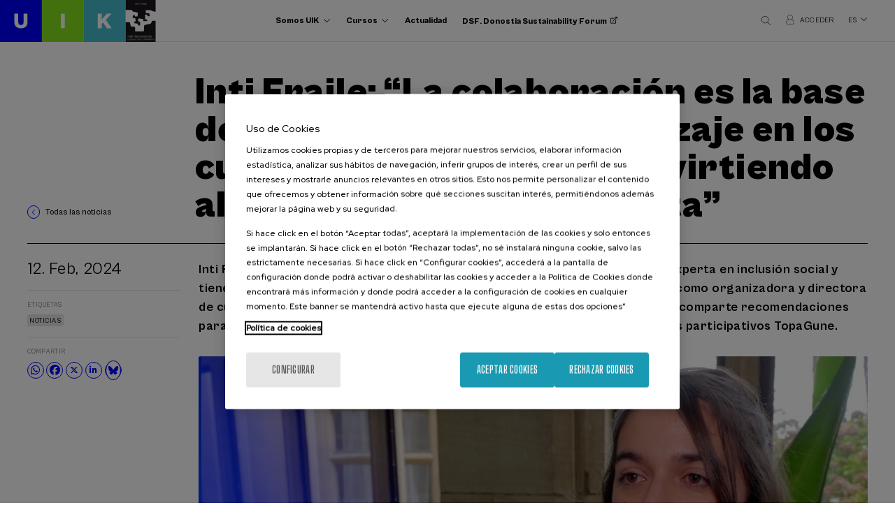

--- FILE ---
content_type: text/html; charset=UTF-8
request_url: https://www.uik.eus/es/noticias/inti-fraile-colaboracion-es-base-procesos-aprendizaje-cursos-participativos-convirtiendo
body_size: 11262
content:
<!DOCTYPE html>
<html lang="es" dir="ltr" prefix="content: http://purl.org/rss/1.0/modules/content/  dc: http://purl.org/dc/terms/  foaf: http://xmlns.com/foaf/0.1/  og: http://ogp.me/ns#  rdfs: http://www.w3.org/2000/01/rdf-schema#  schema: http://schema.org/  sioc: http://rdfs.org/sioc/ns#  sioct: http://rdfs.org/sioc/types#  skos: http://www.w3.org/2004/02/skos/core#  xsd: http://www.w3.org/2001/XMLSchema# ">
  <head>
    <meta charset="utf-8" />
<meta name="tapmetrik" content="1" />
<meta name="nivel1" content="1393|Actualidad" />
<meta name="description" content="Inti Fraile es técnico del SIIS - Servicio de Información e Investigación Social y experta en inclusión social y tiene una profunda experiencia en la aplicación de metodologías participativas como organizadora y directora de cursos. En esta entrevista, destaca los beneficios del uso de estas técnicas, comparte recomendaciones para las y los organizadores de cursos y nos explica en qué consisten los cursos participativos TopaGune." />
<meta name="abstract" content="Inti Fraile es técnico del SIIS - Servicio de Información e Investigación Social y experta en inclusión social y tiene una profunda experiencia en la aplicación de metodologías participativas como organizadora y directora de cursos. En esta entrevista, destaca los beneficios del uso de estas técnicas, comparte recomendaciones para las y los organizadores de cursos y nos explica en qué consisten los cursos participativos TopaGune." />
<link rel="canonical" href="https://www.uik.eus/es/noticias/inti-fraile-colaboracion-es-base-procesos-aprendizaje-cursos-participativos-convirtiendo" />
<link rel="image_src" href="https://www.uik.eus/sites/default/files/styles/opengraph/public/news/Miniatura_Inti_alternativa.jpg?itok=KW1kczdS" />
<meta property="og:site_name" content="UIK" />
<meta property="og:type" content="article" />
<meta property="og:url" content="https://www.uik.eus/es/noticias/inti-fraile-colaboracion-es-base-procesos-aprendizaje-cursos-participativos-convirtiendo" />
<meta property="og:title" content="Inti Fraile: “La colaboración es la base de los procesos de aprendizaje en los cursos participativos, convirtiendo al alumnado en protagonista”" />
<meta property="og:image" content="https://www.uik.eus/sites/default/files/styles/opengraph/public/news/Miniatura_Inti_alternativa.jpg?itok=KW1kczdS" />
<meta property="og:image:url" content="https://www.uik.eus/sites/default/files/styles/opengraph/public/news/Miniatura_Inti_alternativa.jpg?itok=KW1kczdS" />
<meta property="og:image:secure_url" content="https://www.uik.eus/sites/default/files/styles/opengraph/public/news/Miniatura_Inti_alternativa.jpg?itok=KW1kczdS" />
<meta property="og:image:type" content="image/jpeg" />
<meta property="og:image:width" content="600" />
<meta property="og:image:height" content="400" />
<meta property="og:image:alt" content="Inti Fraile: “La colaboración es la base de los procesos de aprendizaje en los cursos participativos, convirtiendo al alumnado en protagonista”" />
<meta name="twitter:card" content="summary" />
<meta name="twitter:title" content="Inti Fraile: “La colaboración es la base de los procesos de aprendizaje en los cursos participativos, convirtiendo al alumnado en protagonista”" />
<meta name="twitter:description" content="Inti Fraile es técnico del SIIS - Servicio de Información e Investigación Social y experta en inclusión social y tiene una profunda experiencia en la aplicación de metodologías participativas como organizadora y directora de cursos. En esta entrevista, destaca los beneficios del uso de estas técnicas, comparte recomendaciones para las y los organizadores de cursos y nos explica en qué consisten los cursos participativos TopaGune." />
<meta name="twitter:url" content="https://www.uik.eus/es/noticias/inti-fraile-colaboracion-es-base-procesos-aprendizaje-cursos-participativos-convirtiendo" />
<meta name="twitter:image:alt" content="Inti Fraile: “La colaboración es la base de los procesos de aprendizaje en los cursos participativos, convirtiendo al alumnado en protagonista”" />
<meta name="twitter:image:height" content="400" />
<meta name="twitter:image:width" content="600" />
<meta name="twitter:image" content="https://www.uik.eus/sites/default/files/styles/opengraph/public/news/Miniatura_Inti_alternativa.jpg?itok=KW1kczdS" />
<meta name="MobileOptimized" content="width" />
<meta name="HandheldFriendly" content="true" />
<meta name="viewport" content="width=device-width, initial-scale=1.0" />
<link rel="icon" href="/themes/custom/acc_corporative/favicon.ico" type="image/vnd.microsoft.icon" />
<link rel="alternate" hreflang="eu" href="https://www.uik.eus/eu/albisteak/inti-fraile-parte-hartzea-oinarri-duten-ikastaroetan-ikasketa-prozesuak-elkarlanean" />
<link rel="alternate" hreflang="es" href="https://www.uik.eus/es/noticias/inti-fraile-colaboracion-es-base-procesos-aprendizaje-cursos-participativos-convirtiendo" />

    <title>Inti Fraile: “La colaboración es la base de los procesos de aprendizaje en los cursos participativos, convirtiendo al alumnado en protagonista” | UIK</title>
    <link rel="stylesheet" media="all" href="/sites/default/files/css/css_3D-e9Q9F_d0DWY_6T909axvB1oU-XcahizdjgEJBs0Y.css" />
<link rel="stylesheet" media="all" href="/sites/default/files/css/css_ROSe2eOhVOCiBzBi7jeSH5XxC7aMAoY5ViAu6V5ssEQ.css" />
<link rel="stylesheet" media="all" href="https://cdn.jsdelivr.net/gh/fancyapps/fancybox@3.5.7/dist/jquery.fancybox.min.css" />

    

     
    
    <script type="text/javascript" src="/themes/custom/acc_corporative/js/cookiepro.js"></script>
    <script src="https://cookie-cdn.cookiepro.com/scripttemplates/otSDKStub.js" data-ignore-ga="true" data-document-language="true" type="text/javascript" charset="UTF-8" data-domain-script="b577879e-1523-47ea-a2cd-977f04afdc03"></script>
    <script type="text/javascript">function OptanonWrapper() { acc_cookiepro_refresh(); gestionCookies(); }</script>
    <style>@import url('https://fonts.googleapis.com/css2?family=Red+Hat+Display:wght@500&display=swap');@import url('https://fonts.googleapis.com/css2?family=Big+Shoulders+Text:wght@600&display=swap');div.ot-sdk-row div#onetrust-button-group div.banner-actions-container button#onetrust-accept-btn-handler{color: #fff;background: #1a9ab2 !important;border-color: #1a9ab2 !important;}div.ot-sdk-row div#onetrust-button-group div.banner-actions-container button#onetrust-reject-all-handler{color: #fff;background: #1a9ab2 !important;border-color: #1a9ab2 !important;}div#onetrust-consent-sdk div#onetrust-pc-sdk div#ot-content button#accept-recommended-btn-handler.button-theme:not(.ot-obj-leg-btn-handler):not(#clear-filters-handler){background-color: #1a9ab2 !important;border-color: #1a9ab2 !important;}div#onetrust-pc-sdk #cookie-preferences .ot-always-active{color: #1a9ab2 !important;}div#onetrust-consent-sdk #onetrust-pc-sdk .category-host-list-handler,div#onetrust-consent-sdk #onetrust-pc-sdk #hosts-list-container .accordion-header .host-view-cookies{color: #1a9ab2 !important;}div#onetrust-pc-sdk a#filter-btn-handler:hover{background-color: #1a9ab2 !important;}div#onetrust-pc-sdk input.switch-checkbox:checked+label.ot-switch-label{border:1px solid #1a9ab2 !important;}div#onetrust-pc-sdk input.switch-checkbox:checked+label.ot-switch-label span.ot-switch-nob{background-color: #1a9ab2 !important;border-color: #1a9ab2 !important;}div#onetrust-pc-sdk span.ot-switch-inner:before{background-color: #1a9ab21a !important;}button.ot-sdk-show-settings#ot-sdk-btn{background-color: #1a9ab2 !important;border-color: #1a9ab2 !important;}div#onetrust-banner-sdk div.ot-sdk-container .ot-sdk-row #onetrust-group-container #onetrust-policy-text p {margin-bottom:10px !important;}div#onetrust-banner-sdk div.ot-sdk-container .ot-sdk-row #onetrust-group-container #onetrust-policy-text span{font-size:12px !important;}div#onetrust-banner-sdk div.ot-sdk-container .ot-sdk-row #onetrust-group-container #onetrust-policy-text a {margin-left: 0 !important;font-size:12px !important;text-decoration: none !important;}div#onetrust-consent-sdk div#onetrust-pc-sdk div.ot-button-group-parent div.ot-button-group button#accept-recommended-btn-handler:not(#clear-filters-handler):not(.ot-close-icon):not(#filter-btn-handler):not(.ot-remove-objection-handler):not(.ot-obj-leg-btn-handler):not([aria-expanded]):not(.ot-link-btn),body div#onetrust-consent-sdk div#onetrust-pc-sdk div.ot-button-group-parent div.ot-button-group button.ot-pc-refuse-all-handler:not(#clear-filters-handler):not(.ot-close-icon):not(#filter-btn-handler):not(.ot-remove-objection-handler):not(.ot-obj-leg-btn-handler):not([aria-expanded]):not(.ot-link-btn) { color: #fff;background: #1a9ab2 !important;border-color: #1a9ab2 !important; }#onetrust-consent-sdk #onetrust-pc-sdk .active-group { border-color: #1a9ab2 !important;}iframe[name="__gppLocator"]{display:none!important;}</style>
              <!-- Google Tag Manager -->
      <script>(function(w,d,s,l,i){w[l]=w[l]||[];w[l].push({'gtm.start':
      new Date().getTime(),event:'gtm.js'});var f=d.getElementsByTagName(s)[0],
      j=d.createElement(s),dl=l!='dataLayer'?'&l='+l:'';j.async=true;j.src=
      'https://www.googletagmanager.com/gtm.js?id='+i+dl;f.parentNode.insertBefore(j,f);
      })(window,document,'script','dataLayer','GTM-W3G7LQN');</script>
      <!-- End Google Tag Manager -->
          </head>
  <body class="d-acc_corporative tapm nid-8170 type-noticia lang-es not-front not-auth c--node-8170" nid="8170">

          <noscript><iframe src="https://www.googletagmanager.com/ns.html?id=GTM-W3G7LQN" height="0" width="0" style="display:none;visibility:hidden"></iframe></noscript>
            <a href="#main-content" class="visually-hidden focusable" style="visibility:hidden;">
      Pasar al contenido principal
    </a>
    
      <div class="dialog-off-canvas-main-canvas" data-off-canvas-main-canvas>
    	<header class="content-header">
		<div id="logo">
			<a href="https://www.uik.eus/es" title="UIK" class="logo"><img src="/themes/custom/acc_corporative/logo.svg" alt="UIK" /></a>		</div>
 		<div class="row">
			<div class="large-9 medium-8 small-12 columns menu-wrapper">
				    <nav role="navigation" aria-labelledby="block-navegacionprincipal-2-menu" id="block-navegacionprincipal-2">
          
        
							<ul>
				
																
			<li class="menu-item menu-item--collapsed">
				<span class="somos-uik expandido">Somos UIK</span>
							</li>
		
																
			<li class="menu-item menu-item--collapsed">
				<span class="cursos expandido">Cursos</span>
							</li>
		
																
			<li class="menu-item menu-item--active-trail">
				<a href="/es/actualidad" data-drupal-link-system-path="node/6919">Actualidad</a>
							</li>
		
																
			<li class="menu-item">
				<a href="https://www.donostiasustainabilityforum.eus/es/" target="_blank" class="dsf">DSF. Donostia Sustainability Forum</a>
							</li>
				</ul>
	


  </nav>

				<div id="dropdown-somos-uik" class="dropdown-fullpage">
					<div class="row">
						<div class="large-12 medium-12 small-12 columns encabezado-dropdown">
							<p class="titulo">Somos UIK</p>
							<a href="#" id="dropdown-somos-uik-close" class="close" title="Cerrar"></a>
						</div>
						<div class="large-5 medium-6 small-12 columns">
							<nav role="navigation" aria-labelledby="block-navegacionprincipal-3-menu" id="block-navegacionprincipal-3" class="enlaces-principales">
          
        
							<ul>
				
																
			<li class="menu-item">
				<a href="/es/somos-uik/fundacion" data-drupal-link-system-path="node/6459">La Fundación</a>
							</li>
		
																
			<li class="menu-item">
				<a href="/es/somos-uik/mision-vision-valores" data-drupal-link-system-path="node/6460">Misión, Visión y Valores</a>
							</li>
		
																
			<li class="menu-item">
				<a href="/es/somos-uik/un-poco-historia" data-drupal-link-system-path="node/6461">Un poco de historia</a>
							</li>
		
																
			<li class="menu-item">
				<a href="/es/segunda-conferencia-ricardo-echepare" data-drupal-link-system-path="node/8856">Conferencias Ricardo Echepare</a>
							</li>
		
																
			<li class="menu-item">
				<a href="/es/somos-uik/organizacion" data-drupal-link-system-path="node/6464">Organización</a>
							</li>
		
																
			<li class="menu-item">
				<a href="/es/somos-uik/trabaja-con-nosotros" data-drupal-link-system-path="node/6468">Trabaja con nosotros</a>
							</li>
		
																
			<li class="menu-item">
				<a href="/es/somos-uik/perfil-del-contratante" data-drupal-link-system-path="node/6472">Perfil del contratante</a>
							</li>
		
																
			<li class="menu-item">
				<a href="/es/somos-uik/colaboradores" data-drupal-link-system-path="node/6486">Colaboradores</a>
							</li>
		
																
			<li class="menu-item">
				<a href="/es/somos-uik/canal-denuncias" data-drupal-link-system-path="node/6485">Canal de denuncias</a>
							</li>
		
																
			<li class="menu-item">
				<a href="/es/somos-uik/ediciones-anteriores" title="Ediciones Anteriores" data-drupal-link-system-path="node/8561">Ediciones Anteriores</a>
							</li>
		
																
			<li class="menu-item">
				<a href="/es/somos-uik/plan-estrategico-del-euskera" title="Plan Estratégico del Euskera" data-drupal-link-system-path="node/8897">Plan Estratégico del Euskera</a>
							</li>
		
																
			<li class="menu-item">
				<a href="/es/somos-uik/erronka-garbia" data-drupal-link-system-path="node/7773">Erronka Garbia</a>
							</li>
		
																
			<li class="menu-item">
				<a href="/es/somos-uik/portal-transparencia" data-drupal-link-system-path="node/6484">Portal de transparencia</a>
							</li>
		
																
			<li class="menu-item">
				<a href="/es/contacto" data-drupal-link-system-path="node/6488">Contacta con nosotros</a>
							</li>
				</ul>
	


  </nav>
						</div>
						<div class="large-5 medium-6 small-12 columns">
							
						</div>
					</div>
				</div>
				<div id="dropdown-cursos" class="dropdown-fullpage">
					<div class="row">
						<div class="large-12 medium-12 small-12 columns encabezado-dropdown">
							<p class="titulo"><a href="/es/cursos">Cursos <sup>(8)</sup></a></p>
							<a href="#" id="dropdown-cursos-close" class="close" title="Cerrar"></a>
						</div>
						<div class="large-7 medium-8 small-12 columns">
							<nav role="navigation" aria-labelledby="block-navegacionprincipal-4-menu" id="block-navegacionprincipal-4" class="enlaces-principales">
          
        
							<ul>
				
																
			<li class="menu-item">
				<a href="/es/cursos/area-ciencia-tecnologia" title="13835" data-drupal-link-system-path="cursos/area-ciencia-tecnologia">Ciencia y Tecnología <sup>(6)</sup></a>
							</li>
		
																
			<li class="menu-item">
				<a href="/es/cursos/area-criminologia" title="13840" data-drupal-link-system-path="cursos/area-criminologia">Criminología <sup>(1)</sup></a>
							</li>
		
																
			<li class="menu-item">
				<a href="/es/cursos/area-salud" title="13862" data-drupal-link-system-path="cursos/area-salud">Salud <sup>(3)</sup></a>
							</li>
				</ul>
	


  </nav>
						</div>
						<div class="large-2 medium-3 small-12 columns">
							<nav role="navigation" aria-labelledby="block-navegacionprincipal-5-menu" id="block-navegacionprincipal-5" class="enlaces-secundarios">
          
        
							<ul>
				
																
			<li class="menu-item">
				<a href="/es/cursos/historico" class="anteriores" data-drupal-link-system-path="cursos/historico">Actividades anteriores</a>
							</li>
		
																
			<li class="menu-item">
				<a href="/es/cursos/informacion/criterios-linguisticos-cursos" title="Criterios lingüísticos de los cursos" data-drupal-link-system-path="node/8898">Criterios lingüísticos de los cursos</a>
							</li>
		
																
			<li class="menu-item">
				<a href="/es/cursos/informacion/como-hacer-matricula" data-drupal-link-system-path="node/6475">Cómo hacer la matrícula</a>
							</li>
		
																
			<li class="menu-item">
				<a href="/es/cursos/informacion/precios-matricula" data-drupal-link-system-path="node/6476">Precios de matrícula</a>
							</li>
		
																
			<li class="menu-item">
				<a href="/es/cursos/informacion/alojamiento" data-drupal-link-system-path="node/6477">Alojamiento</a>
							</li>
		
																
			<li class="menu-item">
				<a href="/es/cursos/informacion/becas-alojamiento" data-drupal-link-system-path="node/6478">Becas de alojamiento</a>
							</li>
		
																
			<li class="menu-item">
				<a href="/es/cursos/informacion/certificaciones-academicas" data-drupal-link-system-path="node/6480">Certificaciones académicas</a>
							</li>
		
																
			<li class="menu-item">
				<a href="/es/cursos/informacion/preguntas-frecuentes" data-drupal-link-system-path="node/6482">Preguntas frecuentes</a>
							</li>
		
																
			<li class="menu-item">
				<a href="/es/cursos/informacion/propuestas" data-drupal-link-system-path="node/6483">Propuestas</a>
							</li>
		
																
			<li class="menu-item">
				<a href="/es/cursos/informacion/normativa-del-alumnado" data-drupal-link-system-path="node/7797">Normativa del alumnado</a>
							</li>
				</ul>
	


  </nav>
						</div>
					</div>
				</div>
			</div>
			<div class="large-3 medium-4 small-7 columns otros-header-wrapper">
				<a href="#" id="buscadorTrigger"></a>
				<div id="dropdown-buscador" class="dropdown-fullpage-buscador">
					<div class="inner">
						<div class="row">
							<div class="large-12 medium-12 small-12 columns">
								<div class="acc-seo-filtros-search-form search-block" data-drupal-selector="acc-seo-filtros-search-form" data-form-name="acc_seo_filtros_search_form" id="block-searchblock">
  
    
      <form action="/es/cursos" method="get" id="acc-seo-filtros-search-form" accept-charset="UTF-8">
  <div class="js-form-item form-item js-form-type-textfield form-item-q js-form-item-q">
      <label for="edit-q">¿Qué estás buscando?</label>
        <input data-drupal-selector="edit-q" type="text" id="edit-q" name="q" value="" size="64" maxlength="32" class="form-text" />

        </div>
<input data-drupal-selector="edit-submit" type="submit" id="edit-submit" value="Buscar" class="button js-form-submit form-submit" />

</form>

  </div>

								<a href="#" id="dropdown-buscador-close" class="close" title="Cerrar"></a>
							</div>
						</div>
					</div>
				</div>
				<a href="https://admin.uik.eus/matriculation/es" target="_blank" class="login"><span>Acceder</span></a>
				<div class="language-switcher-language-url" id="block-languageswitcher" role="navigation">
  
    
      <ul class="links"><li hreflang="eu" data-drupal-link-system-path="node/8170"><a href="/eu/albisteak/inti-fraile-parte-hartzea-oinarri-duten-ikastaroetan-ikasketa-prozesuak-elkarlanean" class="language-link" hreflang="eu" data-drupal-link-system-path="node/8170">eu</a></li><li hreflang="es" data-drupal-link-system-path="node/8170"><a href="/es/noticias/inti-fraile-colaboracion-es-base-procesos-aprendizaje-cursos-participativos-convirtiendo" class="language-link" hreflang="es" data-drupal-link-system-path="node/8170">es</a></li><li hreflang="en" data-drupal-link-system-path="node/8170"><a href="/en/node/8170" class="language-link" hreflang="en" data-drupal-link-system-path="node/8170">en</a></li><li hreflang="fr" data-drupal-link-system-path="node/8170"><a href="/fr/node/8170" class="language-link" hreflang="fr" data-drupal-link-system-path="node/8170">fr</a></li></ul>
  </div>

				<div id="menuPrincipalTrigger">
					<span class="linea uno"></span>
					<span class="linea dos"></span>
					<span class="linea tres"></span>
				</div>
			</div>
		</div>
	</header>

	<div class="layout-container">
		
		<main class="page-content clearfix" role="main">
			
			<div class="visually-hidden"><a id="main-content" tabindex="-1"></a></div>
			    <div data-drupal-messages-fallback class="hidden"></div>


						    <div id="block-acc-corporative-content">
  
    
      

<article class="pagina-estatica noticias">
	<div class="row con-sidebar">
		<div class="large-12 medium-12 small-12 columns encabezado-pagina">
			<a href="/es/actualidad" class="back">Todas las noticias</a>
			<h1>
<span>Inti Fraile: “La colaboración es la base de los procesos de aprendizaje en los cursos participativos, convirtiendo al alumnado en protagonista”</span>
</h1>
		</div>
		<div class="large-9 medium-8 small-12 columns contenido-pagina">
												<p class="intro-noticia">Inti Fraile es técnico del SIIS - Servicio de Información e Investigación Social y experta en inclusión social y tiene una profunda experiencia en la aplicación de metodologías participativas como organizadora y directora de cursos. En esta entrevista, destaca los beneficios del uso de estas técnicas, comparte recomendaciones para las y los organizadores de cursos y nos explica en qué consisten los cursos participativos TopaGune.</p>
																		<a href="https://youtu.be/VWJj82Y-xhM" class="imagen-destacada con-video" data-fancybox>
                <picture>
                <!--[if IE 9]><video style="display: none;"><![endif]-->
              <source srcset="/sites/default/files/styles/acc_quadhd_1x/public/news/Miniatura_Inti_alternativa.jpg?itok=FhGfr7Yp 1x, /sites/default/files/styles/acc_quadhd_2x/public/news/Miniatura_Inti_alternativa.jpg?itok=__xCjy4t 2x" media="all and (min-width: 1921px)" type="image/jpeg"/>
              <source srcset="/sites/default/files/styles/acc_fullhd_1x/public/news/Miniatura_Inti_alternativa.jpg?itok=bfwPnGWb 1x, /sites/default/files/styles/acc_fullhd_2x/public/news/Miniatura_Inti_alternativa.jpg?itok=gmfs3qh5 2x" media="all and (min-width: 1367px) and (max-width: 1920px)" type="image/jpeg"/>
              <source srcset="/sites/default/files/styles/acc_medium_1x/public/news/Miniatura_Inti_alternativa.jpg?itok=L8b_rdVU 1x, /sites/default/files/styles/acc_medium_2x/public/news/Miniatura_Inti_alternativa.jpg?itok=rjunu3Rd 2x" media="all and (min-width: 768px) and (max-width: 1366px)" type="image/jpeg"/>
              <source srcset="/sites/default/files/styles/acc_small_1x/public/news/Miniatura_Inti_alternativa.jpg?itok=0jXwsVuk 1x, /sites/default/files/styles/acc_small_2x/public/news/Miniatura_Inti_alternativa.jpg?itok=aaZIPFnk 2x" media="all and (min-width: 413px) and (max-width: 767px)" type="image/jpeg"/>
              <source srcset="/sites/default/files/styles/acc_mobile_1x/public/news/Miniatura_Inti_alternativa.jpg?itok=QXMwSYoU 1x, /sites/default/files/styles/acc_mobile_2x/public/news/Miniatura_Inti_alternativa.jpg?itok=Uf9sOzyc 2x" media="all and (max-width: 412px)" type="image/jpeg"/>
            <!--[if IE 9]></video><![endif]-->
            <img src="/sites/default/files/styles/acc_mobile_1x/public/news/Miniatura_Inti_alternativa.jpg?itok=QXMwSYoU" alt="" typeof="foaf:Image" />

  </picture>


      </a>
									<h3>¿Qué son los cursos TopaGune?</h3>

<p>Diría que los cursos TopaGune tienen como objetivo fomentar la participación del público y que plantean diferentes modelos, formas o metodologías para cumplir este objetivo. Otro aspecto que destacaría sería que los procesos de aprendizaje se basan, en este sentido, en una colaboración y conocimiento mutuo.</p>

<h3>¿Cuál es el interés de organizar cursos con dinámicas participativas?</h3>

<p>Los cursos TopaGune te animan a focalizar más en objetivos específicos y a definir más el público objetivo. Pensar en preguntas, planteamientos o dinámicas para el público invita a definir bien qué quieres conseguir con los cursos. Los cursos TopaGune fomentan que el público no sea un mero oyente y sea protagonista de las conclusiones extraídas de los cursos, y en ese sentido creo que impulsa el aprendizaje y la reflexión sobre los contenidos y, en consecuencia, la aplicación de estos conocimientos. Me parece importante decir que los cursos Topagune son compatibles, entre comillas, con cursos más clásicos, es decir, en los cursos se puede plantear ofrecer contenidos por parte de personas expertas y crear momentos y espacios de participación.</p>

<h3>¿Qué aspectos se toman en cuenta al organizar cursos participativos?</h3>

<p>Siendo uno de los objetivos de los cursos el fomento de la participación, estos cursos te animan a focalizar en las condiciones de participación, de forma que se puedan identificar más fácilmente las posibles barreras para impulsar la participación y por tanto plantear un trabajo al respecto.</p>

<p>Creo que la participación también requiere una guía y un apoyo técnico, es decir, una orientación técnica de las herramientas y recursos para fomentar la participación. Los cursos de TopaGune ofrecen un asesoramiento de profesionales expertos y expertas en participación, que creo que es muy importante a la hora de plantear este tipo de cursos. El diseño, preparación y desarrollo se plantean de forma coordinada y colaborativa. Se exploran o trabajan diferentes modelos o metodologías de participación que además brindan la oportunidad de aprender a personas que no tienen conocimientos en este campo y, según los cursos, se obtienen conclusiones y líneas de trabajo compartidas.</p>

<h3>¿Qué características tienen los cursos participativos? </h3>

<p>Destacaría dos características principales. Por un lado, tanto el diseño como la preparación y el desarrollo se realizan de forma coordinada y colaborativa. Se crean espacios de reflexión entre las personas que dirigen el curso, profesionales de UIK y las y los dinamizadores profesionales que se materializan a través de reuniones u otros canales de interlocución. Te invita a pensar qué metodología concreta puede ser adecuada para cada curso en esta fase de preparación. Es decir, reflexionar, de forma determinada, en las metodologías de acuerdo con los objetivos planteados para cada curso. Creo que el hecho de que él o la directora también tenga un papel de dinamizador/a garantiza que reflexione y aprenda sobre los aspectos que hay que cuidar para fomentar la participación, y en general diría que asumimos un rol de facilitador/a para que todas las personas que trabajamos en la organización participemos de alguna manera.</p>

<p>Como conclusión, diría que se potencian roles más activos y proactivos del público o de las personas que participan. De alguna manera se puede decir que las y los participantes se hacen conscientes de la experiencia y, en ese sentido, tienen un papel importante en los contenidos trabajados.</p>

<p> </p>

			

		</div>
		<aside class="large-3 medium-4 small-12 columns sidebar">
						<p class="fecha-noticia"><time datetime="2024-02-12T12:27:23Z">12. Feb, 2024</time>
</p>
									<div class="etiquetas-noticia">
				<p class="label-etiquetas-noticias">Etiquetas</p>
				
                <a href="/es/etiquetas/noticias" hreflang="es">Noticias</a>
        
			</div>
			

						    <div id="block-acccompartir" class="compartir">
  
      <h2>Compartir</h2>
    
      

                        <ul>
                                    <li class="whatsapp"><a target="_blank" href="whatsapp://send?text=*Inti Fraile: “La colaboración es la base de los procesos de aprendizaje en los cursos participativos, convirtiendo al alumnado en protagonista”*. https://www.uik.eus/es/noticias/inti-fraile-colaboracion-es-base-procesos-aprendizaje-cursos-participativos-convirtiendo%3Futm_campaign%3Dcompartir%26utm_medium%3Dweb%26utm_source%3Dwhatsapp" title="Whatsapp">
                                                    <i class="icon-acc-whatsapp"></i>
                                            </a>
                </li>
                                                            <li class="facebook"><a target="_blank" href="https://www.facebook.com/sharer/sharer.php?u=https://www.uik.eus/es/noticias/inti-fraile-colaboracion-es-base-procesos-aprendizaje-cursos-participativos-convirtiendo" title="Facebook">
                                                    <i class="icon-acc-facebook"></i>
                                            </a>
                </li>
                                                            <li class="twitter"><a target="_blank" href="https://x.com/share?text=Inti Fraile: “La colaboración es la base de los procesos de aprendizaje en los cursos participativos, convirtiendo al alumnado en protagonista”&amp;url=https://www.uik.eus/es/noticias/inti-fraile-colaboracion-es-base-procesos-aprendizaje-cursos-participativos-convirtiendo" title="Twitter">
                                                    <i class="icon-acc-twitter"></i>
                                            </a>
                </li>
                                                                                            <li class="linkedin"><a target="_blank" href="https://www.linkedin.com/shareArticle?mini=true&amp;url=https://www.uik.eus/es/noticias/inti-fraile-colaboracion-es-base-procesos-aprendizaje-cursos-participativos-convirtiendo&amp;title=Inti Fraile: “La colaboración es la base de los procesos de aprendizaje en los cursos participativos, convirtiendo al alumnado en protagonista”" title="Linkedin">
                                                    <i class="icon-acc-linkedin"></i>
                                            </a>
                </li>
                                                                                                    <li>
                    <a class="bluesky-icon" target="_blank" href="https://bsky.app/profile/uik-eus.bsky.social" title="Bluesky">
                        <i class="fa bluesky-svg"></i>
                    </a>
                </li>
            </ul>
            <div id="acc_compartir_form"></div>



  </div>


		</aside>
	</div>
		<div class="row noticias-relacionadas">
		<div class="large-9 medium-9 small-12 columns">
			<div class="encabezado-noticias-relacionadas columns">
			<h3 class="titulo-encabezado-noticias-relacionadas">Noticias relacionadas</h3>
			<nav>
				<div class="swiper-button-prev-relacionadas swiper-button-prev activo"></div>
				<div class="swiper-button-next-relacionadas swiper-button-next activo"></div>
            </nav>
			</div>
			<div class="noticias-relacionadas-listado">
				
                  
<div class="large-3 medium-4 small-6 columns contenido swiper-slide">
    <hr/>
    <div class="texto">
        <span class="fecha">
            <time datetime="2024-01-30T10:58:02Z">30.01.2024</time>

      </span>
        <h3><a href="/es/noticias/topagune-compartiendo-conocimiento-traves-participacion">
<span>TopaGune, compartiendo conocimiento a través de la participación</span>
</a></h3>
    </div>
    				<a href="/es/noticias/topagune-compartiendo-conocimiento-traves-participacion"><div class="imagen con-video">
              <img src="/sites/default/files/styles/uik_actividad_thumbnail/public/news/IMG_20231005_130642.jpg?itok=kLnhToHJ" width="445" height="250" alt="" loading="lazy" typeof="foaf:Image" />



      </div></a>
		</div>
          
<div class="large-3 medium-4 small-6 columns contenido swiper-slide">
    <hr/>
    <div class="texto">
        <span class="fecha">
            <time datetime="2023-07-20T13:43:06Z">20.07.2023</time>

      </span>
        <h3><a href="/es/noticias/topagune-voces-experiencia-participacion-autodeterminacion-empoderamiento-transitar-hacia">
<span>TopaGune: Voces de la experiencia: participación, autodeterminación y empoderamiento para transitar hacia la inclusión social (II edición)</span>
</a></h3>
    </div>
    				<a href="/es/noticias/topagune-voces-experiencia-participacion-autodeterminacion-empoderamiento-transitar-hacia"><div class="imagen con-video">
              <img src="/sites/default/files/styles/uik_actividad_thumbnail/public/news/leturia.png?itok=ih1nSGwH" width="445" height="250" alt="Francisco Javier Leturia Arrazola" loading="lazy" typeof="foaf:Image" />



      </div></a>
		</div>
          
<div class="large-3 medium-4 small-6 columns contenido swiper-slide">
    <hr/>
    <div class="texto">
        <span class="fecha">
            <time datetime="2023-03-31T13:11:58Z">31.03.2023</time>

      </span>
        <h3><a href="/es/noticias/hemos-firmado-un-convenio-colaboracion-con-diputacion-foral-gipuzkoa-desarrollo-segunda">
<span>Hemos firmado un convenio de colaboración con la Diputación Foral de Gipuzkoa para el desarrollo de la segunda fase del proyecto TopaGune.</span>
</a></h3>
    </div>
    				<a href="/es/noticias/hemos-firmado-un-convenio-colaboracion-con-diputacion-foral-gipuzkoa-desarrollo-segunda"><div class="imagen">
              <img src="/sites/default/files/styles/uik_actividad_thumbnail/public/news/Hitzarmena2023_ItziarAlkorta_EiderMendoza.JPG?itok=7AlnWz4Z" width="445" height="250" alt="Itziar Alkorta eta Eider Mendoza akordioa sinatzen" loading="lazy" typeof="foaf:Image" />



      </div></a>
		</div>
          
<div class="large-3 medium-4 small-6 columns contenido swiper-slide">
    <hr/>
    <div class="texto">
        <span class="fecha">
            <time datetime="2023-02-13T08:25:50Z">13.02.2023</time>

      </span>
        <h3><a href="/es/noticias/primer-topagune-celebrado-azpeitia-abre-camino-nuevos-metodos-participacion">
<span>El primer TopaGune celebrado en Azpeitia abre camino a nuevos métodos de participación</span>
</a></h3>
    </div>
    				<a href="/es/noticias/primer-topagune-celebrado-azpeitia-abre-camino-nuevos-metodos-participacion"><div class="imagen con-video">
              <img src="/sites/default/files/styles/uik_actividad_thumbnail/public/news/MINIATURA_TOPAGUNE%201_AZPEITIA_0.jpg?itok=qpnjuUo1" width="445" height="250" alt="" loading="lazy" typeof="foaf:Image" />



      </div></a>
		</div>
          
<div class="large-3 medium-4 small-6 columns contenido swiper-slide">
    <hr/>
    <div class="texto">
        <span class="fecha">
            <time datetime="2022-12-23T09:44:13Z">23.12.2022</time>

      </span>
        <h3><a href="/es/noticias/diputacion-foral-gipuzkoa-uik-ponen-marcha-topagune-fomentar-participacion">
<span> La Diputación Foral de Gipuzkoa y UIK ponen en marcha TopaGune para fomentar la participación</span>
</a></h3>
    </div>
    				<a href="/es/noticias/diputacion-foral-gipuzkoa-uik-ponen-marcha-topagune-fomentar-participacion"><div class="imagen">
              <img src="/sites/default/files/styles/uik_actividad_thumbnail/public/news/TOPAGUNEAK_AURKEZPENA.jpg?itok=HGeOdUvY" width="445" height="250" alt="La iniciativa se ha presentado hoy en Donostia y ha contado con la presencia de Eider Mendoza, diputada foral de Gobernanza; Itziar Alkorta, directora académica de UIK y Mikel Pagola, director foral de Participación Ciudadana." loading="lazy" typeof="foaf:Image" />



      </div></a>
		</div>
          
<div class="large-3 medium-4 small-6 columns contenido swiper-slide">
    <hr/>
    <div class="texto">
        <span class="fecha">
            <time datetime="2024-02-19T13:57:42Z">19.02.2024</time>

      </span>
        <h3><a href="/es/noticias/igor-ahedo-dinamicas-como-topagune-permite-circulacion-saberes">
<span>Igor Ahedo: “Dinámicas como la de TopaGune permite la circulación de saberes”</span>
</a></h3>
    </div>
    				<a href="/es/noticias/igor-ahedo-dinamicas-como-topagune-permite-circulacion-saberes"><div class="imagen con-video">
              <img src="/sites/default/files/styles/uik_actividad_thumbnail/public/news/Cabecera_Igor_alternativa.jpg?itok=IwdOq5ty" width="445" height="250" alt="Igor Ahedo" loading="lazy" typeof="foaf:Image" />



      </div></a>
		</div>
            
			</div>
		</div>
	</div>
		<div class="row otras">
		<div class="views-element-container"><div class="listado-noticias js-view-dom-id-8929468ba88a6b478bd80476974953875a2121960bae19aed8e5838867c1c233">
  
  
  

      <header class="large-12 medium-12 small-12 columns encabezado-vista">
      <h3 class="titulo-encabezado-otras-noticias">Otras noticias de interés</h3>
    </header>
  
    

  <div class="grupo-ano">
          <div class="noticia-item large-9 medium-9 small-12 columns">
      <a href="https://www.uik.eus/es/noticias/ma-jose-sanz-diez-anos-del-acuerdo-paris-multilateralismo-cop-sigue-vivo-avanza" class="enlace-noticia">
<div class="imagen con-video">  <img src="/sites/default/files/styles/uik_actividad/public/news/DSFCOP30_fotoweb.jpeg?itok=ZWyeCsTJ" width="805" height="452" alt="" loading="lazy" typeof="Image" />


</div>
<div class="texto">
<h2 class="titulo-item-noticia">Mª José Sanz: “A diez años del Acuerdo de París, el multilateralismo en las COP sigue vivo y avanza”</h2>
<div class="inferior"><strong class="etiqueta">Artículos</strong>, <strong class="etiqueta">Vídeos</strong><span class="fecha"><time datetime="2026-01-14T10:18:19Z">14. Ene, 2026</time>
</span></div>
</div>
</a>
    </div>
    
</div><div class="grupo-ano">
          <div class="noticia-item large-9 medium-9 small-12 columns">
      <a href="https://www.uik.eus/es/noticias/pedro-miguel-echenique-continuidad-politicas-que-impulsan-creatividad-libertad-ha" class="enlace-noticia">
<div class="imagen con-video">  <img src="/sites/default/files/styles/uik_actividad/public/news/PedroMiguelEcheniqueUIK25.jpg?itok=JVlygQWN" width="805" height="452" alt="" loading="lazy" typeof="Image" />


</div>
<div class="texto">
<h2 class="titulo-item-noticia">Pedro Miguel Echenique: “La continuidad en políticas que impulsan creatividad y libertad ha vertebrado la política científico-tecnológica de la CAPV”</h2>
<div class="inferior"><strong class="etiqueta">Noticias</strong><span class="fecha"><time datetime="2025-12-09T09:16:17Z">09. Dic, 2025</time>
</span></div>
</div>
</a>
    </div>
          <div class="noticia-item large-9 medium-9 small-12 columns">
      <a href="https://www.uik.eus/es/noticias/ana-ma-vicedo-cada-vez-hay-mas-casos-litigacion-climatica-muchos-mas-puentes-comunicacion" class="enlace-noticia">
<div class="imagen con-video">  <img src="/sites/default/files/styles/uik_actividad/public/news/2025_11_25_DSF_05.jpg?itok=3MBzbED0" width="805" height="452" alt="" loading="lazy" typeof="Image" />


</div>
<div class="texto">
<h2 class="titulo-item-noticia">Ana Mª Vicedo: “Cada vez hay más casos de litigación climática y muchos más puentes de comunicación entre la ciencia y los diferentes ámbitos jurídicos” </h2>
<div class="inferior"><strong class="etiqueta">Artículos</strong>, <strong class="etiqueta">Vídeos</strong><span class="fecha"><time datetime="2025-12-01T11:03:57Z">01. Dic, 2025</time>
</span></div>
</div>
</a>
    </div>
    
</div>
  
  
  
  

  
  
</div></div>

	</div>
</article>
  </div>


		</main>
	</div>
	<footer class="content-footer">
				<div class="row primer-nivel">
			    <div id="block-uikctanewsletterpie" class="large-4 medium-4 small-12 columns cta-newsletter">
  
    
      
            <h3>Suscríbete a nuestro boletín</h3>

<p>Inscríbete para ser el primero/a en recibir las novedades de UIK.</p>

<div class="btn-wrapper"><a href="/es/boletin-de-noticias">Suscribirse</a></div>

      
  </div>
<div id="block-uikcontactopie" class="large-3 medium-3 small-6 columns contacto">
  
    
      
            <h3>Contacto</h3>

<p>Palacio Miramar<br />
Paseo de Miraconcha, 48<br />
20007 Donostia / San Sebastián<br />
Gipuzkoa, Spain</p>

<p> </p>

<p><strong><a href="https://www.uik.eus/es/contacto">Contacta con nosotros</a></strong></p>

      
  </div>
<nav role="navigation" aria-labelledby="block-uikdeinteres-menu" id="block-uikdeinteres" class="large-3 medium-3 small-6 columns">
      
  <h3 id="block-uikdeinteres-menu">De interés...</h3>
  
  
        
              <ul class="menu">
                    <li class="menu-item">
        <a href="/es/cursos/historico" data-drupal-link-system-path="cursos/historico">Actividades anteriores</a>
              </li>
        </ul>
  


  </nav><div id="block-uikredes" class="large-2 medium-2 small-6 columns redes">
  
      <h2>Síguenos</h2>
    
      
            <ul>
	<li><a class="facebook" href="https://www.facebook.com/uik.eus" target="_blank">&nbsp;</a></li>
	<li><a class="twitter" href="https://twitter.com/uik_eus" target="_blank">&nbsp;</a></li>
	<li><a class="instagram" href="https://www.instagram.com/uik.eus/" target="_blank">&nbsp;</a></li>
	<li><a class="youtube" href="https://www.youtube.com/channel/UCaGPZFWNFI5WYxJEWIRe5eQ" target="_blank">&nbsp;</a></li>
	<li><a class="linkedin" href="https://www.linkedin.com/company/uik" target="_blank">&nbsp;</a></li>
    <li><a class="bluesky" href="https://bsky.app/profile/uik-eus.bsky.social" target="_blank">&nbsp;</a></li>
</ul>

      
  </div>


		</div>
						<div class="row segundo-nivel">
			    <div id="block-uikcomiteorganizador" class="comite-organizador">
  
    
      
            <div class="large-4 medium-4 small-12 columns">
<h3>Comité organizador</h3>
</div>

<ul class="large-8 medium-8 small-12 columns organizadores">
	<li><a href="https://www.fbbva.es" target="_blank"><img alt="Fundación BBVA" data-entity-type="" data-entity-uuid="" src="/sites/default/files/fundacion-bbva.png" /></a></li>
	<li><a href="https://www.euskadi.eus/inicio/" target="_blank"><img alt="Eusko Jaurlaritza - Gobierno Vasco" data-entity-type="" data-entity-uuid="" src="/sites/default/files/eusko-jaurlaritza_0.png" /></a></li>
	<li><a href="https://www.gipuzkoa.eus/es/" target="_blank"><img alt="Gipuzkoako Foru Aldundia - Diputación Foral de Gipuzkoa" data-entity-type="" data-entity-uuid="" src="/sites/default/files/gipuzkoako-foru-aldundia.png" /></a></li>
	<li><a href="https://www.donostia.eus" target="_blank"><img alt="Donostia - San Sebastián" data-entity-type="" data-entity-uuid="" src="/sites/default/files/donostia-san-sebastian.png" /></a></li>
</ul>

      
  </div>


		</div>
						<div class="row tercer-nivel">
			    <div id="block-uikcopyright" class="large-4 medium-4 small-9 columns copyright">
  
    
      
            <p>© 2024 Fundación Cursos de Verano de la UPV/EHU</p>

      
  </div>
<nav role="navigation" aria-labelledby="block-piedepagina-menu" id="block-piedepagina" class="large-6 medium-6 small-9 columns pie-legal">
          
        
              <ul class="menu">
                    <li class="menu-item">
        <a href="/es/politica-privacidad" data-drupal-link-system-path="node/6465">Política de privacidad</a>
              </li>
                <li class="menu-item">
        <a href="/es/declaracion-privacidad-extendida" data-drupal-link-system-path="node/6466">Declaración de privacidad extendida</a>
              </li>
                <li class="menu-item">
        <a href="/es/politica-cookies" data-drupal-link-system-path="node/6467">Política de cookies</a>
              </li>
                <li class="menu-item">
        <a href="/es/condiciones-compra" data-drupal-link-system-path="node/6923">Condiciones de compra</a>
              </li>
        </ul>
  


  </nav><div class="language-switcher-language-url large-2 medium-2 small-3 columns idiomas" id="block-alternadordeidioma-2" role="navigation">
  
    
      <ul class="links"><li hreflang="eu" data-drupal-link-system-path="node/8170"><a href="/eu/albisteak/inti-fraile-parte-hartzea-oinarri-duten-ikastaroetan-ikasketa-prozesuak-elkarlanean" class="language-link" hreflang="eu" data-drupal-link-system-path="node/8170">eu</a></li><li hreflang="es" data-drupal-link-system-path="node/8170"><a href="/es/noticias/inti-fraile-colaboracion-es-base-procesos-aprendizaje-cursos-participativos-convirtiendo" class="language-link" hreflang="es" data-drupal-link-system-path="node/8170">es</a></li><li hreflang="en" data-drupal-link-system-path="node/8170"><a href="/en/node/8170" class="language-link" hreflang="en" data-drupal-link-system-path="node/8170">en</a></li><li hreflang="fr" data-drupal-link-system-path="node/8170"><a href="/fr/node/8170" class="language-link" hreflang="fr" data-drupal-link-system-path="node/8170">fr</a></li></ul>
  </div>


		</div>
			</footer>
	
	
  </div>

    
    

  <script type="application/json" data-drupal-selector="drupal-settings-json">{"path":{"baseUrl":"\/","scriptPath":null,"pathPrefix":"es\/","currentPath":"node\/8170","currentPathIsAdmin":false,"isFront":false,"currentLanguage":"es"},"pluralDelimiter":"\u0003","suppressDeprecationErrors":true,"ajaxPageState":{"libraries":"acc_compartir\/js_compartir,acc_corporative\/fancybox,acc_corporative\/global-styling-and-scripts,acc_tapmetrik\/tapmetrik,blazy\/bio.ajax,core\/picturefill,system\/base,views\/views.ajax,views\/views.module","theme":"acc_corporative","theme_token":null},"ajaxTrustedUrl":{"\/es\/cursos":true},"views":{"ajax_path":"\/es\/views\/ajax","ajaxViews":{"views_dom_id:8929468ba88a6b478bd80476974953875a2121960bae19aed8e5838867c1c233":{"view_name":"uik_noticias","view_display_id":"block_3","view_args":"8170","view_path":"\/node\/8170","view_base_path":null,"view_dom_id":"8929468ba88a6b478bd80476974953875a2121960bae19aed8e5838867c1c233","pager_element":0}}},"user":{"uid":0,"permissionsHash":"9674bc663baacba7cff55d307a881e929f56ee114bf924718da2a5e90ce9e3c5"}}</script>
<script src="/core/assets/vendor/jquery/jquery.min.js?v=3.6.3"></script>
<script src="/core/misc/polyfills/element.matches.js?v=9.5.11"></script>
<script src="/core/misc/polyfills/object.assign.js?v=9.5.11"></script>
<script src="/core/misc/polyfills/nodelist.foreach.js?v=9.5.11"></script>
<script src="/core/assets/vendor/css-escape/css.escape.js?v=1.5.1"></script>
<script src="/core/assets/vendor/es6-promise/es6-promise.auto.min.js?v=4.2.8"></script>
<script src="/core/assets/vendor/once/once.min.js?v=1.0.1"></script>
<script src="/core/assets/vendor/jquery-once/jquery.once.min.js?v=2.2.3"></script>
<script src="/sites/default/files/languages/es_Y2_4VSf_cQSn4bywXZHo_tPS8ujxhQat9QTE7qRekMM.js?t9hc0c"></script>
<script src="/core/misc/drupalSettingsLoader.js?v=9.5.11"></script>
<script src="/core/misc/drupal.js?v=9.5.11"></script>
<script src="/core/misc/drupal.init.js?v=9.5.11"></script>
<script src="/core/misc/debounce.js?v=9.5.11"></script>
<script src="/core/assets/vendor/jquery.ui/ui/version-min.js?v=9.5.11"></script>
<script src="/core/assets/vendor/jquery.ui/ui/data-min.js?v=9.5.11"></script>
<script src="/core/assets/vendor/jquery.ui/ui/disable-selection-min.js?v=9.5.11"></script>
<script src="/core/assets/vendor/jquery.ui/ui/form-min.js?v=9.5.11"></script>
<script src="/core/assets/vendor/jquery.ui/ui/jquery-patch-min.js?v=9.5.11"></script>
<script src="/core/assets/vendor/jquery.ui/ui/scroll-parent-min.js?v=9.5.11"></script>
<script src="/core/assets/vendor/jquery.ui/ui/unique-id-min.js?v=9.5.11"></script>
<script src="/core/assets/vendor/jquery.ui/ui/focusable-min.js?v=9.5.11"></script>
<script src="/core/assets/vendor/jquery.ui/ui/ie-min.js?v=9.5.11"></script>
<script src="/core/assets/vendor/jquery.ui/ui/keycode-min.js?v=9.5.11"></script>
<script src="/core/assets/vendor/jquery.ui/ui/plugin-min.js?v=9.5.11"></script>
<script src="/core/assets/vendor/jquery.ui/ui/safe-active-element-min.js?v=9.5.11"></script>
<script src="/core/assets/vendor/jquery.ui/ui/safe-blur-min.js?v=9.5.11"></script>
<script src="/core/assets/vendor/jquery.ui/ui/widget-min.js?v=9.5.11"></script>
<script src="/core/assets/vendor/jquery.ui/ui/widgets/controlgroup-min.js?v=9.5.11"></script>
<script src="/core/assets/vendor/jquery.ui/ui/form-reset-mixin-min.js?v=9.5.11"></script>
<script src="/core/assets/vendor/jquery.ui/ui/labels-min.js?v=9.5.11"></script>
<script src="/core/assets/vendor/jquery.ui/ui/widgets/mouse-min.js?v=9.5.11"></script>
<script src="/core/assets/vendor/jquery.ui/ui/widgets/checkboxradio-min.js?v=9.5.11"></script>
<script src="/core/assets/vendor/jquery.ui/ui/widgets/draggable-min.js?v=9.5.11"></script>
<script src="/core/assets/vendor/jquery.ui/ui/widgets/resizable-min.js?v=9.5.11"></script>
<script src="/core/assets/vendor/jquery.ui/ui/widgets/button-min.js?v=9.5.11"></script>
<script src="/core/assets/vendor/jquery.ui/ui/widgets/dialog-min.js?v=9.5.11"></script>
<script src="/core/assets/vendor/picturefill/picturefill.min.js?v=3.0.3"></script>
<script src="/modules/contrib/blazy/js/dblazy.min.js?t9hc0c"></script>
<script src="/modules/contrib/blazy/js/plugin/blazy.dataset.min.js?t9hc0c"></script>
<script src="/modules/contrib/blazy/js/plugin/blazy.viewport.min.js?t9hc0c"></script>
<script src="/modules/contrib/blazy/js/plugin/blazy.dom.min.js?t9hc0c"></script>
<script src="/modules/contrib/blazy/js/plugin/blazy.xlazy.min.js?t9hc0c"></script>
<script src="/modules/contrib/blazy/js/plugin/blazy.observer.min.js?t9hc0c"></script>
<script src="/modules/contrib/blazy/js/base/blazy.base.min.js?t9hc0c"></script>
<script src="/modules/contrib/blazy/js/base/io/bio.min.js?t9hc0c"></script>
<script src="/modules/contrib/blazy/js/base/io/bio.media.min.js?t9hc0c"></script>
<script src="/modules/contrib/blazy/js/base/blazy.drupal.min.js?t9hc0c"></script>
<script src="/modules/contrib/blazy/js/blazy.compat.min.js?t9hc0c"></script>
<script src="/core/assets/vendor/tabbable/index.umd.min.js?v=5.3.3"></script>
<script src="/core/misc/jquery.once.bc.js?v=9.5.11"></script>
<script src="/core/misc/progress.js?v=9.5.11"></script>
<script src="/core/assets/vendor/loadjs/loadjs.min.js?v=4.2.0"></script>
<script src="/core/modules/responsive_image/js/responsive_image.ajax.js?v=9.5.11"></script>
<script src="/core/misc/ajax.js?v=9.5.11"></script>
<script src="/core/misc/displace.js?v=9.5.11"></script>
<script src="/core/misc/jquery.tabbable.shim.js?v=9.5.11"></script>
<script src="/core/misc/position.js?v=9.5.11"></script>
<script src="/core/misc/dialog/dialog.js?v=9.5.11"></script>
<script src="/core/misc/dialog/dialog.position.js?v=9.5.11"></script>
<script src="/core/misc/dialog/dialog.jquery-ui.js?v=9.5.11"></script>
<script src="/core/misc/dialog/dialog.ajax.js?v=9.5.11"></script>
<script src="/themes/custom/acc_corporative/js/scripts.js?v=1.x"></script>
<script src="/modules/contrib/blazy/js/base/io/bio.ajax.min.js?t9hc0c"></script>
<script src="/core/assets/vendor/jquery-form/jquery.form.min.js?v=4.3.0"></script>
<script src="/core/modules/views/js/base.js?v=9.5.11"></script>
<script src="/core/modules/views/js/ajax_view.js?v=9.5.11"></script>
<script src="https://cdn.jsdelivr.net/gh/fancyapps/fancybox@3.5.7/dist/jquery.fancybox.min.js"></script>
<script src="/modules/custom/acc_tapmetrik/js/tapmetrik.min.js?v=1.x"></script>
</body>
</html>


--- FILE ---
content_type: image/svg+xml
request_url: https://www.uik.eus/themes/custom/acc_corporative/images/play.svg
body_size: 498
content:
<svg xmlns="http://www.w3.org/2000/svg" width="80" height="80" viewBox="0 0 80 80">
  <g id="Grupo_116" data-name="Grupo 116" transform="translate(-1400 -326)">
    <path id="Trazado_25" data-name="Trazado 25" d="M167.83,67.49a.69.69,0,0,1-.689-.693V38.183a.694.694,0,0,1,.365-.612.687.687,0,0,1,.709.037l21.121,14.307a.695.695,0,0,1,0,1.149L168.214,67.372a.683.683,0,0,1-.385.118Zm.689-28.005V65.5l19.2-13.005Z" transform="translate(1264.109 313.51)" fill="#fff"/>
    <rect id="Rectángulo_187" data-name="Rectángulo 187" width="80" height="80" transform="translate(1400 326)" fill="none"/>
  </g>
</svg>
